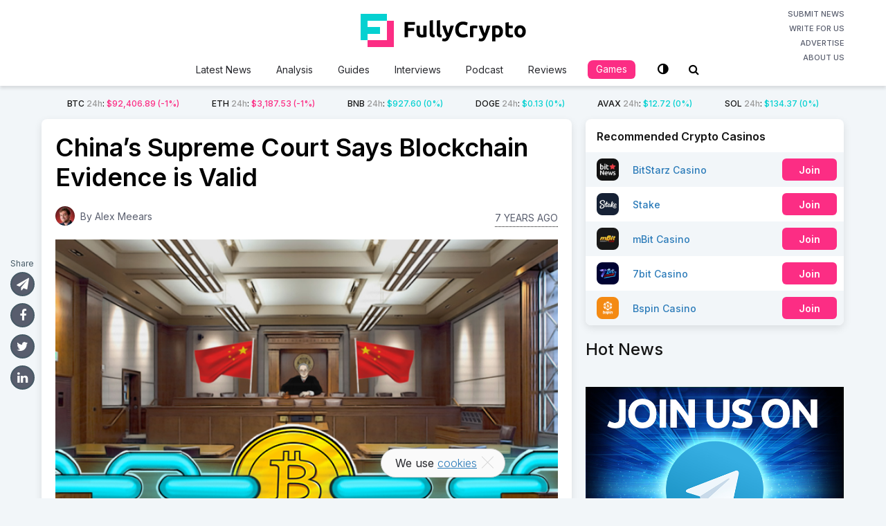

--- FILE ---
content_type: text/html; charset=UTF-8
request_url: https://fullycrypto.com/chinas-supreme-court-says-blockchain-evidence-is-valid
body_size: 20062
content:
<!DOCTYPE html>
<html class="no-js" lang="en-US">
<head>
	<meta charset="UTF-8">
	<!-- Always force latest IE rendering engine (even in intranet) & Chrome Frame -->
	<!--[if IE ]>
	<meta http-equiv="X-UA-Compatible" content="IE=edge,chrome=1">
	<![endif]-->
	<link rel="profile" href="https://gmpg.org/xfn/11" />
	
					<link rel="icon" href="https://fullycrypto.com/wp-content/uploads/2020/04/favicon.png" type="image/x-icon" />
		
		
					<!--iOS/android/handheld specific -->
			<link rel="apple-touch-icon-precomposed" href="https://fullycrypto.com/wp-content/uploads/2020/04/fc-touch.png" />
		
					<meta name="viewport" content="width=device-width, initial-scale=1.0, maximum-scale=1.0, user-scalable=0">
			<meta name="apple-mobile-web-app-capable" content="yes">
			<meta name="apple-mobile-web-app-status-bar-style" content="black">
		
									<link rel="prefetch" href="https://fullycrypto.com">
				<link rel="prerender" href="https://fullycrypto.com">
						<link rel="pingback" href="https://fullycrypto.com/xmlrpc.php">
	<link href="https://fonts.googleapis.com/css2?family=Inter:wght@100;200;300;400;500;600;700;800;900&display=swap" rel="stylesheet">
	<link rel="stylesheet" href="https://use.fontawesome.com/releases/v5.7.2/css/all.css" integrity="sha384-fnmOCqbTlWIlj8LyTjo7mOUStjsKC4pOpQbqyi7RrhN7udi9RwhKkMHpvLbHG9Sr" crossorigin="anonymous">
	<script src="https://code.jquery.com/jquery-1.11.2.min.js" type="text/javascript"></script>
	<meta name='robots' content='index, follow, max-image-preview:large, max-snippet:-1, max-video-preview:-1' />
	
	<script type="text/javascript">document.documentElement.className = document.documentElement.className.replace( /\bno-js\b/,'js' );</script>
	<!-- This site is optimized with the Yoast SEO plugin v25.4 - https://yoast.com/wordpress/plugins/seo/ -->
	<link media="all" href="https://fullycrypto.com/wp-content/cache/autoptimize/css/autoptimize_a493b06207fe71010a83f016322a77ce.css" rel="stylesheet"><link media="screen" href="https://fullycrypto.com/wp-content/cache/autoptimize/css/autoptimize_f42f56c1e38cd9700da25c5c908d0373.css" rel="stylesheet"><title>China’s Supreme Court Says Blockchain Evidence is Valid</title>
	<meta name="description" content="China&#039;s supreme court has begun to accept evidence which has been validated by a blockchain to help solve internet related crimes." />
	<link rel="canonical" href="https://fullycrypto.com/chinas-supreme-court-says-blockchain-evidence-is-valid" />
	<meta property="og:locale" content="en_US" />
	<meta property="og:type" content="article" />
	<meta property="og:title" content="China’s Supreme Court Says Blockchain Evidence is Valid" />
	<meta property="og:description" content="China&#039;s supreme court has begun to accept evidence which has been validated by a blockchain to help solve internet related crimes." />
	<meta property="og:url" content="https://fullycrypto.com/chinas-supreme-court-says-blockchain-evidence-is-valid" />
	<meta property="og:site_name" content="FullyCrypto" />
	<meta property="article:publisher" content="https://www.facebook.com/FullyCrypto/" />
	<meta property="article:published_time" content="2018-09-09T11:01:09+00:00" />
	<meta property="article:modified_time" content="2019-04-27T09:31:21+00:00" />
	<meta name="author" content="Alex Meears" />
	<meta name="twitter:card" content="summary_large_image" />
	<meta name="twitter:image" content="https://fullycrypto.com/wp-content/uploads/2018/09/Bitcoin_in_blockchains_in_a_courtroom_with_China_flag.jpg" />
	<meta name="twitter:creator" content="@https://twitter.com/alexmeears" />
	<meta name="twitter:site" content="@FullyCrypto" />
	<meta name="twitter:label1" content="Written by" />
	<meta name="twitter:data1" content="Alex Meears" />
	<meta name="twitter:label2" content="Est. reading time" />
	<meta name="twitter:data2" content="2 minutes" />
	<script type="application/ld+json" class="yoast-schema-graph">{"@context":"https://schema.org","@graph":[{"@type":"Article","@id":"https://fullycrypto.com/chinas-supreme-court-says-blockchain-evidence-is-valid#article","isPartOf":{"@id":"https://fullycrypto.com/chinas-supreme-court-says-blockchain-evidence-is-valid"},"author":{"name":"Alex Meears","@id":"https://fullycrypto.com/#/schema/person/66fa13c44c1f748d1e1c431ebadcdf24"},"headline":"China’s Supreme Court Says Blockchain Evidence is Valid","datePublished":"2018-09-09T11:01:09+00:00","dateModified":"2019-04-27T09:31:21+00:00","mainEntityOfPage":{"@id":"https://fullycrypto.com/chinas-supreme-court-says-blockchain-evidence-is-valid"},"wordCount":478,"commentCount":0,"publisher":{"@id":"https://fullycrypto.com/#organization"},"image":{"@id":"https://fullycrypto.com/chinas-supreme-court-says-blockchain-evidence-is-valid#primaryimage"},"thumbnailUrl":"https://fullycrypto.com/wp-content/uploads/2018/09/Bitcoin_in_blockchains_in_a_courtroom_with_China_flag.jpg","articleSection":["Cryptocurrency News"],"inLanguage":"en-US","potentialAction":[{"@type":"CommentAction","name":"Comment","target":["https://fullycrypto.com/chinas-supreme-court-says-blockchain-evidence-is-valid#respond"]}]},{"@type":"WebPage","@id":"https://fullycrypto.com/chinas-supreme-court-says-blockchain-evidence-is-valid","url":"https://fullycrypto.com/chinas-supreme-court-says-blockchain-evidence-is-valid","name":"China’s Supreme Court Says Blockchain Evidence is Valid","isPartOf":{"@id":"https://fullycrypto.com/#website"},"primaryImageOfPage":{"@id":"https://fullycrypto.com/chinas-supreme-court-says-blockchain-evidence-is-valid#primaryimage"},"image":{"@id":"https://fullycrypto.com/chinas-supreme-court-says-blockchain-evidence-is-valid#primaryimage"},"thumbnailUrl":"https://fullycrypto.com/wp-content/uploads/2018/09/Bitcoin_in_blockchains_in_a_courtroom_with_China_flag.jpg","datePublished":"2018-09-09T11:01:09+00:00","dateModified":"2019-04-27T09:31:21+00:00","description":"China's supreme court has begun to accept evidence which has been validated by a blockchain to help solve internet related crimes.","breadcrumb":{"@id":"https://fullycrypto.com/chinas-supreme-court-says-blockchain-evidence-is-valid#breadcrumb"},"inLanguage":"en-US","potentialAction":[{"@type":"ReadAction","target":["https://fullycrypto.com/chinas-supreme-court-says-blockchain-evidence-is-valid"]}]},{"@type":"ImageObject","inLanguage":"en-US","@id":"https://fullycrypto.com/chinas-supreme-court-says-blockchain-evidence-is-valid#primaryimage","url":"https://fullycrypto.com/wp-content/uploads/2018/09/Bitcoin_in_blockchains_in_a_courtroom_with_China_flag.jpg","contentUrl":"https://fullycrypto.com/wp-content/uploads/2018/09/Bitcoin_in_blockchains_in_a_courtroom_with_China_flag.jpg","width":650,"height":445,"caption":"Bitcoin_in_blockchains_in_a_courtroom_with_China_flag"},{"@type":"BreadcrumbList","@id":"https://fullycrypto.com/chinas-supreme-court-says-blockchain-evidence-is-valid#breadcrumb","itemListElement":[{"@type":"ListItem","position":1,"name":"Home","item":"https://fullycrypto.com/"},{"@type":"ListItem","position":2,"name":"China’s Supreme Court Says Blockchain Evidence is Valid"}]},{"@type":"WebSite","@id":"https://fullycrypto.com/#website","url":"https://fullycrypto.com/","name":"FullyCrypto","description":"Your daily Crypto fix","publisher":{"@id":"https://fullycrypto.com/#organization"},"potentialAction":[{"@type":"SearchAction","target":{"@type":"EntryPoint","urlTemplate":"https://fullycrypto.com/?s={search_term_string}"},"query-input":{"@type":"PropertyValueSpecification","valueRequired":true,"valueName":"search_term_string"}}],"inLanguage":"en-US"},{"@type":"Organization","@id":"https://fullycrypto.com/#organization","name":"FullyCrypto","url":"https://fullycrypto.com/","logo":{"@type":"ImageObject","inLanguage":"en-US","@id":"https://fullycrypto.com/#/schema/logo/image/","url":"https://fullycrypto.com/wp-content/uploads/2020/05/FullyCrypto-HomePage-logo.jpg","contentUrl":"https://fullycrypto.com/wp-content/uploads/2020/05/FullyCrypto-HomePage-logo.jpg","width":1200,"height":630,"caption":"FullyCrypto"},"image":{"@id":"https://fullycrypto.com/#/schema/logo/image/"},"sameAs":["https://www.facebook.com/FullyCrypto/","https://x.com/FullyCrypto","https://www.instagram.com/fullycrypto_official/","https://www.linkedin.com/company/fullycrypto/","https://www.youtube.com/channel/UCrtuf1E2dCDA78T_jMOsTWg"]},{"@type":"Person","@id":"https://fullycrypto.com/#/schema/person/66fa13c44c1f748d1e1c431ebadcdf24","name":"Alex Meears","image":{"@type":"ImageObject","inLanguage":"en-US","@id":"https://fullycrypto.com/#/schema/person/image/","url":"https://secure.gravatar.com/avatar/d01c28e952bdccd721995ea026461704129af16d7b95b217a8150d305532cdd8?s=96&d=mm&r=g","contentUrl":"https://secure.gravatar.com/avatar/d01c28e952bdccd721995ea026461704129af16d7b95b217a8150d305532cdd8?s=96&d=mm&r=g","caption":"Alex Meears"},"description":"Having been a writer for the majority of his life, Alex has established himself as a major voice in the blockchain space. Prior to joining Fully Crypto, formerly BitStarz News, he worked as a writer for many large financial institutions, where he became experienced in trading complex financial instruments.","sameAs":["https://www.linkedin.com/in/alexmeears/","https://x.com/https://twitter.com/alexmeears","bo_mi_bs"],"url":"https://fullycrypto.com/author/alme_bs"}]}</script>
	<!-- / Yoast SEO plugin. -->


<link rel='dns-prefetch' href='//translate.google.com' />
<link rel="alternate" type="application/rss+xml" title="FullyCrypto &raquo; Feed" href="https://fullycrypto.com/feed" />
<link rel="alternate" type="application/rss+xml" title="FullyCrypto &raquo; Comments Feed" href="https://fullycrypto.com/comments/feed" />
	<meta name="author" content="Alex Meears">
	<meta name="publisher" content="FullyCrypto">
<link rel="alternate" type="application/rss+xml" title="FullyCrypto &raquo; China’s Supreme Court Says Blockchain Evidence is Valid Comments Feed" href="https://fullycrypto.com/chinas-supreme-court-says-blockchain-evidence-is-valid/feed" />
		<!-- This site uses the Google Analytics by MonsterInsights plugin v9.6.0 - Using Analytics tracking - https://www.monsterinsights.com/ -->
							<script src="//www.googletagmanager.com/gtag/js?id=G-9RZ0QMRE26"  data-cfasync="false" data-wpfc-render="false" type="text/javascript" async></script>
			<script data-cfasync="false" data-wpfc-render="false" type="text/javascript">
				var mi_version = '9.6.0';
				var mi_track_user = true;
				var mi_no_track_reason = '';
								var MonsterInsightsDefaultLocations = {"page_location":"https:\/\/fullycrypto.com\/chinas-supreme-court-says-blockchain-evidence-is-valid\/?q=\/chinas-supreme-court-says-blockchain-evidence-is-valid&"};
								if ( typeof MonsterInsightsPrivacyGuardFilter === 'function' ) {
					var MonsterInsightsLocations = (typeof MonsterInsightsExcludeQuery === 'object') ? MonsterInsightsPrivacyGuardFilter( MonsterInsightsExcludeQuery ) : MonsterInsightsPrivacyGuardFilter( MonsterInsightsDefaultLocations );
				} else {
					var MonsterInsightsLocations = (typeof MonsterInsightsExcludeQuery === 'object') ? MonsterInsightsExcludeQuery : MonsterInsightsDefaultLocations;
				}

								var disableStrs = [
										'ga-disable-G-9RZ0QMRE26',
									];

				/* Function to detect opted out users */
				function __gtagTrackerIsOptedOut() {
					for (var index = 0; index < disableStrs.length; index++) {
						if (document.cookie.indexOf(disableStrs[index] + '=true') > -1) {
							return true;
						}
					}

					return false;
				}

				/* Disable tracking if the opt-out cookie exists. */
				if (__gtagTrackerIsOptedOut()) {
					for (var index = 0; index < disableStrs.length; index++) {
						window[disableStrs[index]] = true;
					}
				}

				/* Opt-out function */
				function __gtagTrackerOptout() {
					for (var index = 0; index < disableStrs.length; index++) {
						document.cookie = disableStrs[index] + '=true; expires=Thu, 31 Dec 2099 23:59:59 UTC; path=/';
						window[disableStrs[index]] = true;
					}
				}

				if ('undefined' === typeof gaOptout) {
					function gaOptout() {
						__gtagTrackerOptout();
					}
				}
								window.dataLayer = window.dataLayer || [];

				window.MonsterInsightsDualTracker = {
					helpers: {},
					trackers: {},
				};
				if (mi_track_user) {
					function __gtagDataLayer() {
						dataLayer.push(arguments);
					}

					function __gtagTracker(type, name, parameters) {
						if (!parameters) {
							parameters = {};
						}

						if (parameters.send_to) {
							__gtagDataLayer.apply(null, arguments);
							return;
						}

						if (type === 'event') {
														parameters.send_to = monsterinsights_frontend.v4_id;
							var hookName = name;
							if (typeof parameters['event_category'] !== 'undefined') {
								hookName = parameters['event_category'] + ':' + name;
							}

							if (typeof MonsterInsightsDualTracker.trackers[hookName] !== 'undefined') {
								MonsterInsightsDualTracker.trackers[hookName](parameters);
							} else {
								__gtagDataLayer('event', name, parameters);
							}
							
						} else {
							__gtagDataLayer.apply(null, arguments);
						}
					}

					__gtagTracker('js', new Date());
					__gtagTracker('set', {
						'developer_id.dZGIzZG': true,
											});
					if ( MonsterInsightsLocations.page_location ) {
						__gtagTracker('set', MonsterInsightsLocations);
					}
										__gtagTracker('config', 'G-9RZ0QMRE26', {"forceSSL":"true","link_attribution":"true"} );
															window.gtag = __gtagTracker;										(function () {
						/* https://developers.google.com/analytics/devguides/collection/analyticsjs/ */
						/* ga and __gaTracker compatibility shim. */
						var noopfn = function () {
							return null;
						};
						var newtracker = function () {
							return new Tracker();
						};
						var Tracker = function () {
							return null;
						};
						var p = Tracker.prototype;
						p.get = noopfn;
						p.set = noopfn;
						p.send = function () {
							var args = Array.prototype.slice.call(arguments);
							args.unshift('send');
							__gaTracker.apply(null, args);
						};
						var __gaTracker = function () {
							var len = arguments.length;
							if (len === 0) {
								return;
							}
							var f = arguments[len - 1];
							if (typeof f !== 'object' || f === null || typeof f.hitCallback !== 'function') {
								if ('send' === arguments[0]) {
									var hitConverted, hitObject = false, action;
									if ('event' === arguments[1]) {
										if ('undefined' !== typeof arguments[3]) {
											hitObject = {
												'eventAction': arguments[3],
												'eventCategory': arguments[2],
												'eventLabel': arguments[4],
												'value': arguments[5] ? arguments[5] : 1,
											}
										}
									}
									if ('pageview' === arguments[1]) {
										if ('undefined' !== typeof arguments[2]) {
											hitObject = {
												'eventAction': 'page_view',
												'page_path': arguments[2],
											}
										}
									}
									if (typeof arguments[2] === 'object') {
										hitObject = arguments[2];
									}
									if (typeof arguments[5] === 'object') {
										Object.assign(hitObject, arguments[5]);
									}
									if ('undefined' !== typeof arguments[1].hitType) {
										hitObject = arguments[1];
										if ('pageview' === hitObject.hitType) {
											hitObject.eventAction = 'page_view';
										}
									}
									if (hitObject) {
										action = 'timing' === arguments[1].hitType ? 'timing_complete' : hitObject.eventAction;
										hitConverted = mapArgs(hitObject);
										__gtagTracker('event', action, hitConverted);
									}
								}
								return;
							}

							function mapArgs(args) {
								var arg, hit = {};
								var gaMap = {
									'eventCategory': 'event_category',
									'eventAction': 'event_action',
									'eventLabel': 'event_label',
									'eventValue': 'event_value',
									'nonInteraction': 'non_interaction',
									'timingCategory': 'event_category',
									'timingVar': 'name',
									'timingValue': 'value',
									'timingLabel': 'event_label',
									'page': 'page_path',
									'location': 'page_location',
									'title': 'page_title',
									'referrer' : 'page_referrer',
								};
								for (arg in args) {
																		if (!(!args.hasOwnProperty(arg) || !gaMap.hasOwnProperty(arg))) {
										hit[gaMap[arg]] = args[arg];
									} else {
										hit[arg] = args[arg];
									}
								}
								return hit;
							}

							try {
								f.hitCallback();
							} catch (ex) {
							}
						};
						__gaTracker.create = newtracker;
						__gaTracker.getByName = newtracker;
						__gaTracker.getAll = function () {
							return [];
						};
						__gaTracker.remove = noopfn;
						__gaTracker.loaded = true;
						window['__gaTracker'] = __gaTracker;
					})();
									} else {
										console.log("");
					(function () {
						function __gtagTracker() {
							return null;
						}

						window['__gtagTracker'] = __gtagTracker;
						window['gtag'] = __gtagTracker;
					})();
									}
			</script>
				<!-- / Google Analytics by MonsterInsights -->
		<script type="text/javascript">
/* <![CDATA[ */
window._wpemojiSettings = {"baseUrl":"https:\/\/s.w.org\/images\/core\/emoji\/16.0.1\/72x72\/","ext":".png","svgUrl":"https:\/\/s.w.org\/images\/core\/emoji\/16.0.1\/svg\/","svgExt":".svg","source":{"concatemoji":"https:\/\/fullycrypto.com\/wp-includes\/js\/wp-emoji-release.min.js"}};
/*! This file is auto-generated */
!function(s,n){var o,i,e;function c(e){try{var t={supportTests:e,timestamp:(new Date).valueOf()};sessionStorage.setItem(o,JSON.stringify(t))}catch(e){}}function p(e,t,n){e.clearRect(0,0,e.canvas.width,e.canvas.height),e.fillText(t,0,0);var t=new Uint32Array(e.getImageData(0,0,e.canvas.width,e.canvas.height).data),a=(e.clearRect(0,0,e.canvas.width,e.canvas.height),e.fillText(n,0,0),new Uint32Array(e.getImageData(0,0,e.canvas.width,e.canvas.height).data));return t.every(function(e,t){return e===a[t]})}function u(e,t){e.clearRect(0,0,e.canvas.width,e.canvas.height),e.fillText(t,0,0);for(var n=e.getImageData(16,16,1,1),a=0;a<n.data.length;a++)if(0!==n.data[a])return!1;return!0}function f(e,t,n,a){switch(t){case"flag":return n(e,"\ud83c\udff3\ufe0f\u200d\u26a7\ufe0f","\ud83c\udff3\ufe0f\u200b\u26a7\ufe0f")?!1:!n(e,"\ud83c\udde8\ud83c\uddf6","\ud83c\udde8\u200b\ud83c\uddf6")&&!n(e,"\ud83c\udff4\udb40\udc67\udb40\udc62\udb40\udc65\udb40\udc6e\udb40\udc67\udb40\udc7f","\ud83c\udff4\u200b\udb40\udc67\u200b\udb40\udc62\u200b\udb40\udc65\u200b\udb40\udc6e\u200b\udb40\udc67\u200b\udb40\udc7f");case"emoji":return!a(e,"\ud83e\udedf")}return!1}function g(e,t,n,a){var r="undefined"!=typeof WorkerGlobalScope&&self instanceof WorkerGlobalScope?new OffscreenCanvas(300,150):s.createElement("canvas"),o=r.getContext("2d",{willReadFrequently:!0}),i=(o.textBaseline="top",o.font="600 32px Arial",{});return e.forEach(function(e){i[e]=t(o,e,n,a)}),i}function t(e){var t=s.createElement("script");t.src=e,t.defer=!0,s.head.appendChild(t)}"undefined"!=typeof Promise&&(o="wpEmojiSettingsSupports",i=["flag","emoji"],n.supports={everything:!0,everythingExceptFlag:!0},e=new Promise(function(e){s.addEventListener("DOMContentLoaded",e,{once:!0})}),new Promise(function(t){var n=function(){try{var e=JSON.parse(sessionStorage.getItem(o));if("object"==typeof e&&"number"==typeof e.timestamp&&(new Date).valueOf()<e.timestamp+604800&&"object"==typeof e.supportTests)return e.supportTests}catch(e){}return null}();if(!n){if("undefined"!=typeof Worker&&"undefined"!=typeof OffscreenCanvas&&"undefined"!=typeof URL&&URL.createObjectURL&&"undefined"!=typeof Blob)try{var e="postMessage("+g.toString()+"("+[JSON.stringify(i),f.toString(),p.toString(),u.toString()].join(",")+"));",a=new Blob([e],{type:"text/javascript"}),r=new Worker(URL.createObjectURL(a),{name:"wpTestEmojiSupports"});return void(r.onmessage=function(e){c(n=e.data),r.terminate(),t(n)})}catch(e){}c(n=g(i,f,p,u))}t(n)}).then(function(e){for(var t in e)n.supports[t]=e[t],n.supports.everything=n.supports.everything&&n.supports[t],"flag"!==t&&(n.supports.everythingExceptFlag=n.supports.everythingExceptFlag&&n.supports[t]);n.supports.everythingExceptFlag=n.supports.everythingExceptFlag&&!n.supports.flag,n.DOMReady=!1,n.readyCallback=function(){n.DOMReady=!0}}).then(function(){return e}).then(function(){var e;n.supports.everything||(n.readyCallback(),(e=n.source||{}).concatemoji?t(e.concatemoji):e.wpemoji&&e.twemoji&&(t(e.twemoji),t(e.wpemoji)))}))}((window,document),window._wpemojiSettings);
/* ]]> */
</script>


















<script type="text/javascript" src="https://fullycrypto.com/wp-includes/js/jquery/jquery.min.js" id="jquery-core-js"></script>
<script type="text/javascript" src="https://fullycrypto.com/wp-includes/js/jquery/jquery-migrate.min.js" id="jquery-migrate-js"></script>
<script type="text/javascript" src="https://fullycrypto.com/wp-content/plugins/bonuses/assets/js/front.js" id="bonuses-front-js"></script>
<script type="text/javascript" src="https://fullycrypto.com/wp-content/plugins/google-analytics-for-wordpress/assets/js/frontend-gtag.min.js" id="monsterinsights-frontend-script-js" async="async" data-wp-strategy="async"></script>
<script data-cfasync="false" data-wpfc-render="false" type="text/javascript" id='monsterinsights-frontend-script-js-extra'>/* <![CDATA[ */
var monsterinsights_frontend = {"js_events_tracking":"true","download_extensions":"doc,pdf,ppt,zip,xls,docx,pptx,xlsx","inbound_paths":"[{\"path\":\"\\\/go\\\/\",\"label\":\"affiliate\"},{\"path\":\"\\\/recommend\\\/\",\"label\":\"affiliate\"}]","home_url":"https:\/\/fullycrypto.com","hash_tracking":"false","v4_id":"G-9RZ0QMRE26"};/* ]]> */
</script>
<script type="text/javascript" id="cookie-notice-front-js-before">
/* <![CDATA[ */
var cnArgs = {"ajaxUrl":"https:\/\/fullycrypto.com\/wp-admin\/admin-ajax.php","nonce":"2d7d7d5bc9","hideEffect":"fade","position":"bottom","onScroll":false,"onScrollOffset":100,"onClick":false,"cookieName":"cookie_notice_accepted","cookieTime":2592000,"cookieTimeRejected":2592000,"globalCookie":false,"redirection":false,"cache":true,"revokeCookies":false,"revokeCookiesOpt":"automatic"};
/* ]]> */
</script>
<script type="text/javascript" src="https://fullycrypto.com/wp-content/plugins/cookie-notice/js/front.min.js" id="cookie-notice-front-js"></script>
<script type="text/javascript" id="quiz-js-extra">
/* <![CDATA[ */
var quizSettings = {"ajaxurl":"https:\/\/fullycrypto.com\/wp-admin\/admin-ajax.php","send_label":"Send answers","error":"Sorry, something went wrong. Please try again"};
/* ]]> */
</script>
<script type="text/javascript" src="https://fullycrypto.com/wp-content/plugins/fc-quiz/script.min.js" id="quiz-js"></script>
<script type="text/javascript" id="owl-carousel-js-extra">
/* <![CDATA[ */
var slideropts = {"rtl_support":"0","nav_support":"0","dots_support":"0"};
/* ]]> */
</script>
<script type="text/javascript" src="https://fullycrypto.com/wp-content/themes/mts_crypto-child/js/owl.carousel.min.js" id="owl-carousel-js"></script>
<script type="text/javascript" src="https://fullycrypto.com/wp-content/themes/mts_crypto-child/js/vi-search.js?v=37&amp;ver=6.8.3" id="vi-search-js"></script>
<link rel="https://api.w.org/" href="https://fullycrypto.com/wp-json/" /><link rel="alternate" title="JSON" type="application/json" href="https://fullycrypto.com/wp-json/wp/v2/posts/3283" /><link rel="EditURI" type="application/rsd+xml" title="RSD" href="https://fullycrypto.com/xmlrpc.php?rsd" />
<meta name="generator" content="WordPress 6.8.3" />
<link rel='shortlink' href='https://fullycrypto.com/?p=3283' />
<link rel="alternate" title="oEmbed (JSON)" type="application/json+oembed" href="https://fullycrypto.com/wp-json/oembed/1.0/embed?url=https%3A%2F%2Ffullycrypto.com%2Fchinas-supreme-court-says-blockchain-evidence-is-valid" />
<link rel="alternate" title="oEmbed (XML)" type="text/xml+oembed" href="https://fullycrypto.com/wp-json/oembed/1.0/embed?url=https%3A%2F%2Ffullycrypto.com%2Fchinas-supreme-court-says-blockchain-evidence-is-valid&#038;format=xml" />
<link href="//fonts.googleapis.com/css?family=Roboto:700|Roboto:normal|Open+Sans:600|Open+Sans:normal|Roboto:500|Roboto:300&amp;subset=latin" rel="stylesheet" type="text/css">

<script type="application/ld+json">
{
    "@context": "http://schema.org",
    "@type": "BlogPosting",
    "mainEntityOfPage": {
        "@type": "WebPage",
        "@id": "https://fullycrypto.com/chinas-supreme-court-says-blockchain-evidence-is-valid"
    },
    "headline": "China’s Supreme Court Says Blockchain Evidence is Valid",
    "image": {
        "@type": "ImageObject",
        "url": "https://fullycrypto.com/wp-content/uploads/2018/09/Bitcoin_in_blockchains_in_a_courtroom_with_China_flag.jpg",
        "width": 650,
        "height": 445
    },
    "datePublished": "2018-09-09T12:01:09+0000",
    "dateModified": "2019-04-27T09:31:21+0000",
    "author": {
        "@type": "Person",
        "name": "Alex Meears"
    },
    "publisher": {
        "@type": "Organization",
        "name": "FullyCrypto",
        "logo": {
            "@type": "ImageObject",
            "url": "https://fullycrypto.com/wp-content/uploads/2019/02/BitStarz-News-Logo.png",
            "width": 298,
            "height": 80
        }
    },
    "description": "China's supreme court has begun to accept evidence which has been validated by a blockchain to help solve internet related crimes."
}
</script>
</head>
<body id="blog" class="wp-singular post-template-default single single-post postid-3283 single-format-standard wp-theme-mts_crypto wp-child-theme-mts_crypto-child main cookies-not-set">
	<div class="main-container">
		<div id="mobile-menu-overlay"></div>
		<header id="site-header" role="banner" itemscope itemtype="http://schema.org/WPHeader">
				<script type="text/javascript">
			var baseUrl = "https://min-api.cryptocompare.com/data/pricemultifull";
			var theUrl = baseUrl+'?fsyms=BTC,ETH,BNB,DOGE,AVAX,SOL&tsyms=USD';
			var coins = {"BTC":"\/bitcoin-price-index","ETH":"\/ethereum-price-index","BNB":"\/binance-price-index","DOGE":"\/dogecoin-price-index","AVAX":"\/avalanche-price-index","SOL":"\/solana-price-index"};
			var adminUrl = 'https://fullycrypto.com/wp-admin/admin-ajax.php';
		</script>
					
		        <div id="header">
					<div class="container clearfix">
						<div class="inner-header">
							<a href="#" id="pull" class="toggle-mobile-menu">
															</a>
							<div class="logo-wrap">
																<h2 id="logo" class="image-logo" itemprop="headline">
									<a href="https://fullycrypto.com">
										<svg xmlns="http://www.w3.org/2000/svg" fill="none" x="0" y="0" viewBox="0 0 239 48" preserveAspectRatio="xMinYMin meet"><path d="M63.56 33.832V11.656h14.848v4.192h-9.856v4.64h8.768v4.192h-8.768v9.152H63.56ZM95.358 33.256c-.811.235-1.856.448-3.136.64-1.28.213-2.624.32-4.032.32-1.43 0-2.624-.192-3.584-.576-.94-.384-1.686-.917-2.24-1.6-.555-.704-.95-1.536-1.184-2.496-.235-.96-.352-2.016-.352-3.168V17h4.768v8.8c0 1.536.202 2.645.608 3.328.405.683 1.162 1.024 2.272 1.024.34 0 .704-.01 1.088-.032.384-.043.725-.085 1.024-.128V17h4.768v16.256ZM106.553 34.152c-1.386-.021-2.517-.17-3.392-.448-.853-.277-1.536-.661-2.048-1.152a4.188 4.188 0 0 1-1.024-1.824c-.17-.725-.256-1.536-.256-2.432V9.768L104.601 9v18.336c0 .427.032.81.096 1.152.064.341.182.63.352.864.192.235.459.427.8.576.342.15.8.245 1.376.288l-.672 3.936ZM116.678 34.152c-1.386-.021-2.517-.17-3.392-.448-.853-.277-1.536-.661-2.048-1.152a4.188 4.188 0 0 1-1.024-1.824 10.676 10.676 0 0 1-.256-2.432V9.768L114.726 9v18.336c0 .427.032.81.096 1.152.064.341.182.63.352.864.192.235.459.427.8.576.342.15.8.245 1.376.288l-.672 3.936ZM134.684 17a147.925 147.925 0 0 1-3.008 9.12 110.173 110.173 0 0 1-3.424 8.256c-.448.96-.896 1.77-1.344 2.432-.448.683-.939 1.237-1.472 1.664a4.848 4.848 0 0 1-1.824.96c-.662.213-1.44.32-2.336.32-.747 0-1.44-.075-2.08-.224-.619-.128-1.131-.277-1.536-.448l.832-3.808c.49.17.928.288 1.312.352a7.39 7.39 0 0 0 1.216.096c.853 0 1.504-.235 1.952-.704.469-.448.864-1.077 1.184-1.888-1.088-2.133-2.176-4.523-3.264-7.168-1.088-2.667-2.112-5.653-3.072-8.96h5.056c.213.832.458 1.739.736 2.72.298.96.608 1.941.928 2.944.32.981.64 1.941.96 2.88.341.939.661 1.792.96 2.56.277-.768.565-1.621.864-2.56.298-.939.586-1.899.864-2.88.298-1.003.576-1.984.832-2.944.277-.981.522-1.888.736-2.72h4.928ZM147.672 34.28c-3.606 0-6.358-1.003-8.256-3.008-1.878-2.005-2.816-4.853-2.816-8.544 0-1.835.288-3.467.864-4.896.576-1.45 1.365-2.667 2.368-3.648a9.787 9.787 0 0 1 3.584-2.272c1.386-.512 2.89-.768 4.512-.768.938 0 1.792.075 2.56.224.768.128 1.44.288 2.016.48.576.17 1.056.352 1.44.544.384.192.661.341.832.448l-1.44 4.032c-.683-.363-1.483-.672-2.4-.928-.896-.256-1.92-.384-3.072-.384-.768 0-1.526.128-2.272.384a5.17 5.17 0 0 0-1.952 1.248c-.555.555-1.003 1.28-1.344 2.176-.342.896-.512 1.984-.512 3.264 0 1.024.106 1.984.32 2.88.234.875.597 1.632 1.088 2.272.512.64 1.173 1.152 1.984 1.536.81.363 1.792.544 2.944.544.725 0 1.376-.043 1.952-.128a18.19 18.19 0 0 0 1.536-.288 9.486 9.486 0 0 0 1.184-.416c.341-.15.65-.288.928-.416l1.376 4c-.704.427-1.696.81-2.976 1.152-1.28.341-2.763.512-4.448.512ZM168.134 21.224a25.295 25.295 0 0 0-1.504-.32 8.548 8.548 0 0 0-1.856-.192 7.51 7.51 0 0 0-1.088.096 5.385 5.385 0 0 0-.928.16v12.864h-4.768V17.896a26.767 26.767 0 0 1 3.008-.832c1.173-.277 2.474-.416 3.904-.416.256 0 .565.021.928.064.362.021.725.064 1.088.128.362.043.725.107 1.088.192.362.064.672.15.928.256l-.8 3.936ZM187.434 17a147.925 147.925 0 0 1-3.008 9.12 110.173 110.173 0 0 1-3.424 8.256c-.448.96-.896 1.77-1.344 2.432-.448.683-.939 1.237-1.472 1.664a4.848 4.848 0 0 1-1.824.96c-.662.213-1.44.32-2.336.32-.747 0-1.44-.075-2.08-.224-.619-.128-1.131-.277-1.536-.448l.832-3.808c.49.17.928.288 1.312.352a7.39 7.39 0 0 0 1.216.096c.853 0 1.504-.235 1.952-.704.469-.448.864-1.077 1.184-1.888-1.088-2.133-2.176-4.523-3.264-7.168-1.088-2.667-2.112-5.653-3.072-8.96h5.056c.213.832.458 1.739.736 2.72.298.96.608 1.941.928 2.944.32.981.64 1.941.96 2.88.341.939.661 1.792.96 2.56.277-.768.565-1.621.864-2.56.298-.939.586-1.899.864-2.88.298-1.003.576-1.984.832-2.944.277-.981.522-1.888.736-2.72h4.928ZM200.774 25.544c0-1.472-.331-2.645-.992-3.52-.662-.896-1.643-1.344-2.944-1.344-.427 0-.822.021-1.184.064a7.65 7.65 0 0 0-.896.096v8.608c.298.192.682.352 1.152.48.49.128.981.192 1.472.192 2.261 0 3.392-1.525 3.392-4.576Zm4.864-.128c0 1.301-.16 2.485-.48 3.552-.32 1.067-.79 1.984-1.408 2.752a6.362 6.362 0 0 1-2.304 1.792c-.918.427-1.974.64-3.168.64-.662 0-1.28-.064-1.856-.192a8.922 8.922 0 0 1-1.664-.544v6.336h-4.768V17.576c.426-.128.917-.245 1.472-.352.554-.128 1.13-.235 1.728-.32a27.33 27.33 0 0 1 1.856-.192c.64-.064 1.248-.096 1.824-.096 1.386 0 2.624.213 3.712.64 1.088.405 2.005.992 2.752 1.76.746.747 1.312 1.664 1.696 2.752.405 1.088.608 2.304.608 3.648ZM209.142 12.808l4.768-.768V17h5.728v3.968h-5.728v5.92c0 1.003.171 1.803.512 2.4.363.597 1.077.896 2.144.896.512 0 1.035-.043 1.568-.128a9 9 0 0 0 1.504-.416l.672 3.712c-.576.235-1.216.437-1.92.608-.704.17-1.568.256-2.592.256-1.301 0-2.379-.17-3.232-.512-.853-.363-1.536-.853-2.048-1.472-.512-.64-.875-1.408-1.088-2.304-.192-.896-.288-1.888-.288-2.976V12.808ZM238.64 25.384c0 1.323-.192 2.539-.576 3.648-.384 1.088-.939 2.027-1.664 2.816a7.564 7.564 0 0 1-2.624 1.792c-1.003.427-2.134.64-3.392.64-1.238 0-2.368-.213-3.392-.64a7.624 7.624 0 0 1-2.592-1.792c-.726-.79-1.291-1.728-1.696-2.816-.406-1.11-.608-2.325-.608-3.648s.202-2.528.608-3.616c.426-1.088 1.002-2.016 1.728-2.784a7.966 7.966 0 0 1 2.624-1.792c1.024-.427 2.133-.64 3.328-.64 1.216 0 2.325.213 3.328.64a7.564 7.564 0 0 1 2.624 1.792c.725.768 1.29 1.696 1.696 2.784.405 1.088.608 2.293.608 3.616Zm-4.864 0c0-1.472-.299-2.624-.896-3.456-.576-.853-1.408-1.28-2.496-1.28s-1.931.427-2.528 1.28c-.598.832-.896 1.984-.896 3.456s.298 2.645.896 3.52c.597.853 1.44 1.28 2.528 1.28s1.92-.427 2.496-1.28c.597-.875.896-2.048.896-3.52Z" fill="#000"/><path fill-rule="evenodd" clip-rule="evenodd" d="M10 10h28v28H10v-9h18V19H10v-9Zm0 38V38H0V0h38v10h10v38H10Z" fill="#05D1D1"/><path d="M38 10h10v38H38V10Z" fill="#FC2D84"/><path d="M10 38h38v10H10Z" fill="#fc2d84" style="stroke-width:1.16496"/></svg>
									</a>
								</h2><!-- END #logo -->
															</div>

							
																	<div id="search-6" class="widget header-search">
										<a class="sbutton search-image">
											<i class="fa fa-search" id="visible-icon"></i>
										</a>
										<script type="text/javascript">
											(function($){
												$(document).ready(function() {
													$('.search-image').on('click', function(e) {
														e.preventDefault();

														if ( $('#searchform').hasClass('hidden') ) {
															$('#searchform').removeClass('hidden');
															if ( $('body').hasClass('mobile-menu-active') ) {
																var scrollTop = parseInt( $('html').css('top') );
																$('.toggle-mobile-menu').removeClass('close');
																$('html').removeClass('noscroll');
																$('html,body').scrollTop( -scrollTop );
																$('#mobile-menu-overlay').fadeOut();
																jQuery('body').removeClass('mobile-menu-active');
																jQuery('html').removeClass('noscroll');
																jQuery('#mobile-menu-overlay').fadeOut();
															}
														} else {
															if ( $('#searchform #s').val() != '' ) {
																$('#searchform').submit();
															} else {
																$('#searchform').addClass('hidden');
															}
														}
														
														return false;
													});
												})}
											)(jQuery);
										</script>
									</div><!-- END #search-6 -->
		  													
						</div><!-- .inner-header -->
						
						<div class="desktop-language-switcher-icon-wrapper">
							<div class="desktop-nav-widget">
																	<div id="header-widget-area" class="hw-widget widget-area" role="complementary">
										<div class="widget_text chw-widget"><div class="textwidget custom-html-widget"><div class="nav-widget-links mobile-header-widget">
	<a href="https://fullycrypto.com/submit-news">Submit News</a>
	<a href="https://fullycrypto.com/want-to-write-for-us">
	Write For Us 
</a>
<a href="https://fullycrypto.com/advertising-on-fullycrypto">
	Advertise
</a>
<a href="https://fullycrypto.com/about-us">
	About us
</a>
</div></div></div>									</div>
															</div>
						</div>
					</div><!--#header-->
				</div>
		    					<div class="main-menu">
								<div class="container clearfix" id="desktop-search-bar">
					<div id="secondary-navigation" class="desktop-secondary-navigation" role="navigation" itemscope itemtype="http://schema.org/SiteNavigationElement">
											<nav class="navigation clearfix">
															<ul id="menu-fullycrypto" class="menu clearfix"><li id="menu-item-26629" class="menu-item menu-item-type-custom menu-item-object-custom menu-item-has-children menu-item-26629"><a>Latest News</a>
<ul class="sub-menu">
	<li id="menu-item-38529" class="menu-item menu-item-type-taxonomy menu-item-object-category menu-item-38529"><a href="https://fullycrypto.com/web3">Web3 News</a></li>
	<li id="menu-item-10360" class="menu-item menu-item-type-taxonomy menu-item-object-category current-post-ancestor current-menu-parent current-post-parent menu-item-10360"><a href="https://fullycrypto.com/cryptocurrency-news">Crypto News</a></li>
	<li id="menu-item-10361" class="menu-item menu-item-type-taxonomy menu-item-object-category menu-item-10361"><a href="https://fullycrypto.com/bitcoin-news">Bitcoin News</a></li>
	<li id="menu-item-10364" class="menu-item menu-item-type-taxonomy menu-item-object-category menu-item-10364"><a href="https://fullycrypto.com/ethereum-news">Ethereum News</a></li>
	<li id="menu-item-20370" class="menu-item menu-item-type-taxonomy menu-item-object-category menu-item-20370"><a href="https://fullycrypto.com/blockchain-news">Blockchain News</a></li>
	<li id="menu-item-32896" class="menu-item menu-item-type-taxonomy menu-item-object-category menu-item-32896"><a href="https://fullycrypto.com/opinions">Opinions</a></li>
</ul>
</li>
<li id="menu-item-10822" class="menu-item menu-item-type-taxonomy menu-item-object-category menu-item-10822"><a href="https://fullycrypto.com/technical-analysis">Analysis</a></li>
<li id="menu-item-10363" class="menu-item menu-item-type-taxonomy menu-item-object-category menu-item-has-children menu-item-10363"><a href="https://fullycrypto.com/crypto-guides-category">Guides</a>
<ul class="sub-menu">
	<li id="menu-item-50613" class="menu-item menu-item-type-post_type menu-item-object-page menu-item-50613"><a href="https://fullycrypto.com/crypto-guides">Crypto Guides</a></li>
	<li id="menu-item-29605" class="menu-item menu-item-type-taxonomy menu-item-object-category menu-item-29605"><a href="https://fullycrypto.com/crypto-guides-category/crypto-trading-guides">Crypto Trading</a></li>
	<li id="menu-item-44035" class="menu-item menu-item-type-custom menu-item-object-custom menu-item-44035"><a title="Best Bitcoin Casinos" href="https://fullycrypto.com/bitcoin-casinos/">Best Bitcoin Casinos</a></li>
</ul>
</li>
<li id="menu-item-10365" class="menu-item menu-item-type-taxonomy menu-item-object-category menu-item-10365"><a href="https://fullycrypto.com/interviews">Interviews</a></li>
<li id="menu-item-30601" class="menu-item menu-item-type-taxonomy menu-item-object-category menu-item-30601"><a href="https://fullycrypto.com/podcast">Podcast</a></li>
<li id="menu-item-15746" class="menu-item menu-item-type-custom menu-item-object-custom menu-item-has-children menu-item-15746"><a>Reviews</a>
<ul class="sub-menu">
	<li id="menu-item-15747" class="menu-item menu-item-type-taxonomy menu-item-object-category menu-item-15747"><a href="https://fullycrypto.com/free-bitcoin-website-reviews">Free Bitcoin</a></li>
	<li id="menu-item-20099" class="menu-item menu-item-type-taxonomy menu-item-object-category menu-item-20099"><a href="https://fullycrypto.com/crypto-wallet-reviews">Crypto Wallets</a></li>
	<li id="menu-item-27407" class="menu-item menu-item-type-taxonomy menu-item-object-category menu-item-27407"><a href="https://fullycrypto.com/crypto-exchange-reviews">Crypto Exchange Reviews</a></li>
</ul>
</li>
<li id="menu-item-26631" class="highlight menu-item menu-item-type-custom menu-item-object-custom menu-item-26631"><a target="_blank" href="/go-BitStarzCasino">Games</a></li>
</ul>													</nav>
						<nav class="navigation mobile-only clearfix mobile-menu-wrapper">
							<ul id="menu-mobile" class="menu clearfix"><li id="menu-item-26611" class="menu-section menu-item menu-item-type-custom menu-item-object-custom menu-item-26611"><a href="#">News</a></li>
<li id="menu-item-26612" class="menu-item menu-item-type-custom menu-item-object-custom menu-item-has-children menu-item-26612"><a href="#">Latest News</a>
<ul class="sub-menu">
	<li id="menu-item-38528" class="menu-item menu-item-type-taxonomy menu-item-object-category menu-item-38528"><a href="https://fullycrypto.com/web3">Web 3.0 News</a></li>
	<li id="menu-item-26613" class="menu-item menu-item-type-taxonomy menu-item-object-category current-post-ancestor current-menu-parent current-post-parent menu-item-26613"><a href="https://fullycrypto.com/cryptocurrency-news">Crypto News</a></li>
	<li id="menu-item-26614" class="menu-item menu-item-type-taxonomy menu-item-object-category menu-item-26614"><a href="https://fullycrypto.com/bitcoin-news">Bitcoin News</a></li>
	<li id="menu-item-26615" class="menu-item menu-item-type-taxonomy menu-item-object-category menu-item-26615"><a href="https://fullycrypto.com/ethereum-news">Ethereum News</a></li>
	<li id="menu-item-26617" class="menu-item menu-item-type-taxonomy menu-item-object-category menu-item-26617"><a href="https://fullycrypto.com/blockchain-news">Blockchain News</a></li>
	<li id="menu-item-32895" class="menu-item menu-item-type-taxonomy menu-item-object-category menu-item-32895"><a href="https://fullycrypto.com/opinions">Opinions</a></li>
</ul>
</li>
<li id="menu-item-26618" class="menu-item menu-item-type-taxonomy menu-item-object-category menu-item-26618"><a href="https://fullycrypto.com/technical-analysis">Analysis</a></li>
<li id="menu-item-26619" class="menu-item menu-item-type-taxonomy menu-item-object-category menu-item-has-children menu-item-26619"><a href="https://fullycrypto.com/crypto-guides-category">Guides</a>
<ul class="sub-menu">
	<li id="menu-item-29777" class="menu-item menu-item-type-taxonomy menu-item-object-category menu-item-29777"><a href="https://fullycrypto.com/crypto-guides-category">Crypto Guides</a></li>
	<li id="menu-item-29607" class="menu-item menu-item-type-taxonomy menu-item-object-category menu-item-29607"><a href="https://fullycrypto.com/crypto-guides-category/crypto-trading-guides">Crypto Trading</a></li>
</ul>
</li>
<li id="menu-item-26620" class="menu-item menu-item-type-taxonomy menu-item-object-category menu-item-26620"><a href="https://fullycrypto.com/interviews">Interviews</a></li>
<li id="menu-item-26621" class="menu-item menu-item-type-custom menu-item-object-custom menu-item-has-children menu-item-26621"><a href="#">Reviews</a>
<ul class="sub-menu">
	<li id="menu-item-26622" class="menu-item menu-item-type-taxonomy menu-item-object-category menu-item-26622"><a href="https://fullycrypto.com/free-bitcoin-website-reviews">Free Bitcoin</a></li>
	<li id="menu-item-26623" class="menu-item menu-item-type-taxonomy menu-item-object-category menu-item-26623"><a href="https://fullycrypto.com/crypto-wallet-reviews">Crypto Wallet</a></li>
	<li id="menu-item-27408" class="menu-item menu-item-type-taxonomy menu-item-object-category menu-item-27408"><a href="https://fullycrypto.com/crypto-exchange-reviews">Crypto Exchange Reviews</a></li>
</ul>
</li>
<li id="menu-item-26625" class="highlight menu-item menu-item-type-custom menu-item-object-custom menu-item-26625"><a target="_blank" href="https://bs.direct/b1dade41b">Games</a></li>
<li id="menu-item-26626" class="menu-section menu-item menu-item-type-custom menu-item-object-custom menu-item-26626"><a href="#">More</a></li>
</ul>															<div id="mobile-header-widget-area" class="hw-widget widget-area mobile-widget-area" role="complementary">
									<div class="widget_text chw-widget"><div class="textwidget custom-html-widget"><div class="nav-widget-links mobile-header-widget">
	<a href="https://fullycrypto.com/submit-news">Submit News</a>
	<a href="https://fullycrypto.com/want-to-write-for-us">
	Write For Us 
</a>
<a href="https://fullycrypto.com/advertising-on-fullycrypto">
	Advertise
</a>
<a href="https://fullycrypto.com/about-us">
	About us
</a>
</div></div></div>									<a class="switcher">Dark Mode</a>
									<label class="switch">
									  <input type="checkbox" >
									  <span class="slider round"></span>
									</label>
								</div>
													</nav>
											<button id="switcher" class="sbutton"><i class="fa fa-adjust"></i></button>
													<div id="search-6" class="widget header-search">
									<form method="get" id="searchform" class="search-form" action="https://fullycrypto.com" _lpchecked="1">
		<fieldset>
			<input type="search" name="s" id="s" value="" placeholder="Search"  />
			<button id="search-image" class="sbutton" type="submit" value=""><i class="fa fa-search"></i></button>
		</fieldset>
	</form>
							</div><!-- END #search-6 -->
											</div>
				</div>
			</div><!--.container-->
									<div class="crypto-price clearfix">
				<div class="container">
					<div class="market-ticker-container">
						  <div class="market-ticker">
														<ul>
															<li class="cpt-BTC">
								  <a href="/bitcoin-price-index" target="_blank">
									BTC <span class="cpt24h">24h</span>: 
									<span class="price negative">$92,391.32</span>
									<span class="change negative">(-1%)</span>
								  </a>
								</li>
															<li class="cpt-ETH">
								  <a href="/ethereum-price-index" target="_blank">
									ETH <span class="cpt24h">24h</span>: 
									<span class="price negative">$3,187.00</span>
									<span class="change negative">(-1%)</span>
								  </a>
								</li>
															<li class="cpt-BNB">
								  <a href="/binance-price-index" target="_blank">
									BNB <span class="cpt24h">24h</span>: 
									<span class="price ">$927.40</span>
									<span class="change ">(0%)</span>
								  </a>
								</li>
															<li class="cpt-DOGE">
								  <a href="/dogecoin-price-index" target="_blank">
									DOGE <span class="cpt24h">24h</span>: 
									<span class="price ">$0.13</span>
									<span class="change ">(0%)</span>
								  </a>
								</li>
															<li class="cpt-AVAX">
								  <a href="/avalanche-price-index" target="_blank">
									AVAX <span class="cpt24h">24h</span>: 
									<span class="price negative">$12.71</span>
									<span class="change negative">(-1%)</span>
								  </a>
								</li>
															<li class="cpt-SOL">
								  <a href="/solana-price-index" target="_blank">
									SOL <span class="cpt24h">24h</span>: 
									<span class="price ">$134.35</span>
									<span class="change ">(0%)</span>
								  </a>
								</li>
															<li class="cpt-BTC d-md-block d-lg-none">
								  <a href="/bitcoin-price-index" target="_blank">
									BTC <span class="cpt24h">24h</span>: 
									<span class="price negative">$92,391.32</span>
									<span class="change negative">(-1%)</span>
								  </a>
								</li>
															<li class="cpt-ETH d-md-block d-lg-none">
								  <a href="/ethereum-price-index" target="_blank">
									ETH <span class="cpt24h">24h</span>: 
									<span class="price negative">$3,187.00</span>
									<span class="change negative">(-1%)</span>
								  </a>
								</li>
															<li class="cpt-BNB d-md-block d-lg-none">
								  <a href="/binance-price-index" target="_blank">
									BNB <span class="cpt24h">24h</span>: 
									<span class="price ">$927.40</span>
									<span class="change ">(0%)</span>
								  </a>
								</li>
															<li class="cpt-DOGE d-md-block d-lg-none">
								  <a href="/dogecoin-price-index" target="_blank">
									DOGE <span class="cpt24h">24h</span>: 
									<span class="price ">$0.13</span>
									<span class="change ">(0%)</span>
								  </a>
								</li>
															<li class="cpt-AVAX d-md-block d-lg-none">
								  <a href="/avalanche-price-index" target="_blank">
									AVAX <span class="cpt24h">24h</span>: 
									<span class="price negative">$12.71</span>
									<span class="change negative">(-1%)</span>
								  </a>
								</li>
															<li class="cpt-SOL d-md-block d-lg-none">
								  <a href="/solana-price-index" target="_blank">
									SOL <span class="cpt24h">24h</span>: 
									<span class="price ">$134.35</span>
									<span class="change ">(0%)</span>
								  </a>
								</li>
														</ul>
						  </div>
					</div>
					<script type="text/javascript">
					(function() {
						setInterval(function() { cryptoPriceTicker(theUrl); }, 10000);
					})();
					</script>
			</div><!-- /.container -->
		</div><!-- /.crypto-price -->
									</header>

		
<div id="page" class="single">

	<div class="single-content-wrapper ">
		<article class="article">
			<div id="content_box" >
									<div id="post-3283" class="g post post-3283 type-post status-publish format-standard has-post-thumbnail hentry category-cryptocurrency-news has_thumb">
															<div class="single_post">
																														<header>
											<h1 class="title single-title entry-title">China’s Supreme Court Says Blockchain Evidence is Valid</h1>
																							<div class="post-info-upper">
																											<div class="author-image"><img alt='' src='https://secure.gravatar.com/avatar/d01c28e952bdccd721995ea026461704129af16d7b95b217a8150d305532cdd8?s=32&#038;d=mm&#038;r=g' srcset='https://secure.gravatar.com/avatar/d01c28e952bdccd721995ea026461704129af16d7b95b217a8150d305532cdd8?s=64&#038;d=mm&#038;r=g 2x' class='avatar avatar-32 photo' height='32' width='32' decoding='async'/></div>
													
																											<span class="theauthor"><span>By <a href="https://fullycrypto.com/author/alme_bs" title="Posts by Alex Meears" rel="author">Alex Meears</a></span></span>
													
																											<div class="right">
																															<span class="thetime date updated"><div class="tooltip">7 years ago<span class="tooltip-text">Sun Sep 09 2018 12:01:09</span></div></span>
																													</div>
																									</div>
																																</header><!--.headline_area-->
																					<div class="featured-thumbnail">
												<img width="650" height="445" src="" class="attachment-full size-full wp-post-image" alt="Bitcoin_in_blockchains_in_a_courtroom_with_China_flag" title="" decoding="async" fetchpriority="high" data-layzr="https://fullycrypto.com/wp-content/uploads/2018/09/Bitcoin_in_blockchains_in_a_courtroom_with_China_flag.jpg" />											</div>
																				<div class="post-single-content box mark-links entry-content">
																						
																						
																						<div class="thecontent">
												<span class="span-reading-time rt-reading-time" style="display: block;"><span class="rt-label rt-prefix">Reading Time: </span> <span class="rt-time"> 2</span> <span class="rt-label rt-postfix">minutes</span></span><p>In a country where <a href="https://fullycrypto.com/category/cryptocurrency-news-updates">cryptos</a> are being outlawed and institutions promoting them removed from the digital spectrum, it’s surprising to hear that China’s supreme court is accepting evidence verified by a blockchain. The new ruling comes as China updates its litigation process and the rules surrounding it. <a href="https://fullycrypto.com/malta-financial-services-authority-says-slow-down">Unlike Malta, who are rather slow at implementing new laws</a>, these new laws in China are effective immediately.</p>
<h2>World’s First Dedicated Internet Crime Court</h2>
<p>Back in August 2017, China got its first court dedicated to internet related criminal activity. The only cases to pass through this court will be internet related, while the first case to be trialed at the court using only blockchain verified evidence was heard in January this year. The court has been so successful in processing internet related crimes, China has two more planned to open towards the end of 2018.</p>
<h2>China Clamping Down on Crypto</h2>
<p>In late August, <a href="https://fullycrypto.com/china-officially-bans-commercial-crypto-activity">China officially banned all commercial crypto related activity</a>. As such, a number of top Chinese firms have jumped on the bandwagon and are culling crypto firms from their services. <a href="https://fullycrypto.com/baidu-joins-chinas-latest-crypto-culling">Baidu – the Google of China – has closed multiple crypto related forums</a> and adjusted its search engine ranking algorithm to remove crypto related sites. <a href="https://fullycrypto.com/wechat-closes-crypto-related-accounts-in-fresh-crackdown">WeChat – one of the largest social media networks in the world – has also closed down a number of high-profile crypto accounts</a>, including the popular crypto exchange Huobi. This clampdown has generated plenty of controversy, especially given the fact that the Chinese government is beginning to look favorably towards blockchain technology.</p>
<h2>First Wuchang Rice, Next the World</h2>
<p>In the recent weeks, local Chinese governments have been working on forming partnerships with blockchain firms to secure local infrastructure and goods. Most notably, the Wuchang province has decided to put its famous <a href="https://fullycrypto.com/alipay-teams-up-with-chinese-government-for-rice-blockchain">Wuchang rice on a blockchain</a> to speed up delivery times and reduce the amount of counterfeit products on the market. This is just one of a number of new local government blockchain projects going on in China at the moment.</p>
<h2>Blockchain Fever Grows</h2>
<p>Around the globe, blockchain technology is becoming more popular, as more companies are beginning to implement it in their operations. <a href="https://fullycrypto.com/fishcoin-lets-you-trace-seafood-back-to-its-origin">Fishcoin is implementing a blockchain to help prevent the seas from being overfished</a>, it will also reduce fish theft and black market sales. Blockchain can be used in almost every industry from shipping to diamond production, and more companies are looking to take advantage of the technological revolution.<br />
As more companies begin to implement blockchain technology, the need for law courts that accept blockchain verified evidence is growing. Eventually, most transactions will be carried out using blockchains and distributed ledger technology, so traditional evidence will be harder to come by. China is taking a huge step forward by accepting blockchain evidence as valid, so hopefully other countries will note its success and follow suit.</p>

<script type="text/javascript">
jQuery(document).ready(function($) {
	$.post('https://fullycrypto.com/wp-admin/admin-ajax.php', {action: 'wpt_view_count', id: '3283'});
});
</script>
			<script type="text/javascript">
			jQuery(document).ready(function($) {
				$.post('https://fullycrypto.com/wp-admin/admin-ajax.php', {action: 'mts_view_count', id: '3283'});
			});
			</script>											</div>

																						
																																																											<div class="shareit shareit-flat floating">
					<span>Share</span>
									<!-- Telegram -->
				<div class="share-item telegram">				
					<a class="single-social" onclick="javascript:window.open('https://telegram.me/share/url?url='+encodeURIComponent(window.location.href), '_blank')"><i class="fa fa-paper-plane"></i></a>
				</div>
							<!-- Facebook Share-->
				<div class="share-item facebooksharebtn">
					<a href="//www.facebook.com/share.php?m2w&s=100&p[url]=https%3A%2F%2Ffullycrypto.com%2Fchinas-supreme-court-says-blockchain-evidence-is-valid&p[images][0]=https://fullycrypto.com/wp-content/uploads/2018/09/Bitcoin_in_blockchains_in_a_courtroom_with_China_flag.jpg&p[title]=China’s Supreme Court Says Blockchain Evidence is Valid" class="single-social" onclick="javascript:window.open(this.href, '', 'menubar=no,toolbar=no,resizable=yes,scrollbars=yes,height=600,width=600');return false;"><i class="fa fa-facebook"></i></a>

				</div>
							<!-- Twitter -->
				<div class="share-item twitterbtn">
					 
					<a href="https://twitter.com/intent/tweet?original_referer=https%3A%2F%2Ffullycrypto.com%2Fchinas-supreme-court-says-blockchain-evidence-is-valid&text=China’s Supreme Court Says Blockchain Evidence is Valid&url=https%3A%2F%2Ffullycrypto.com%2Fchinas-supreme-court-says-blockchain-evidence-is-valid" class="single-social" onclick="javascript:window.open(this.href, '', 'menubar=no,toolbar=no,resizable=yes,scrollbars=yes,height=600,width=600');return false;"><i class="fa fa-twitter"></i></a>
				</div>
							<!--Linkedin -->
				<div class="share-item linkedinbtn">				 
					<a href="//www.linkedin.com/shareArticle?mini=true&url=https%3A%2F%2Ffullycrypto.com%2Fchinas-supreme-court-says-blockchain-evidence-is-valid&title=China’s Supreme Court Says Blockchain Evidence is Valid&source=url" class="single-social" onclick="javascript:window.open(this.href, '', 'menubar=no,toolbar=no,resizable=yes,scrollbars=yes,height=600,width=600');return false;"><i class="fa fa-linkedin"></i></a>
				</div>
							</div>
													</div><!--.post-single-content-->
									</div><!--.single_post-->
																																</div><!--.g post-->
												</div>
						<!-- Start Related Posts -->
			<div class="related-posts"><h4>Related News</h4><div class="related-posts-wrapper">					<article class="latestPost excerpt grid ">
					  			<div class="latestPost-inner">	
				<a href="https://fullycrypto.com/top-5-crypto-casinos-for-provably-fair-gaming" title="Top 5 Crypto Casinos for Provably Fair Gaming" class="post-image post-image-left">
					<div class="featured-thumbnail"><img width="746" height="511" src="" class="attachment-fc-thumbnail-2x size-fc-thumbnail-2x wp-post-image" alt="provably fair gaming guide" title="" decoding="async" data-layzr="https://fullycrypto.com/wp-content/uploads/2022/10/FC_Provably-Fair-Gaming-746x511.png" /></div>																			</a>
				<header class="absolute-bottom">
					<h2 class="title front-view-title"><a href="https://fullycrypto.com/top-5-crypto-casinos-for-provably-fair-gaming" title="Top 5 Crypto Casinos for Provably Fair Gaming">Top 5 Crypto Casinos for Provably Fair Gaming</a></h2>
													<div class="post-info">
								<span class="theauthor"><span>By <a href="https://fullycrypto.com/author/full_cryp" title="Posts by Fully Crypto" rel="author">Fully Crypto</a></span></span>
								<span class="thetime date updated"><span>3 years ago</span></span>
							</div>
						</header>
			</div>	
				
						</article><!--.post.excerpt-->

									<article class="latestPost excerpt grid last">
					  			<div class="latestPost-inner">	
				<a href="https://fullycrypto.com/court-tells-sec-to-confirm-crypto-regulation-plans" title="Court Tells SEC to Confirm Crypto Regulation Plans" class="post-image post-image-left">
					<div class="featured-thumbnail"><img width="746" height="511" src="" class="attachment-fc-thumbnail-2x size-fc-thumbnail-2x wp-post-image" alt="Court-Tells-SEC-to-Confirm-Crypto-Regulation-Plans" title="" decoding="async" data-layzr="https://fullycrypto.com/wp-content/uploads/2023/06/Court-Tells-SEC-to-Confirm-Crypto-Regulation-Plans-746x511.png" /></div>																			</a>
				<header class="absolute-bottom">
					<h2 class="title front-view-title"><a href="https://fullycrypto.com/court-tells-sec-to-confirm-crypto-regulation-plans" title="Court Tells SEC to Confirm Crypto Regulation Plans">Court Tells SEC to Confirm Crypto Regulation Plans</a></h2>
													<div class="post-info">
								<span class="theauthor"><span>By <a href="https://fullycrypto.com/author/mahu_bs" title="Posts by Mark Hunter" rel="author">Mark Hunter</a></span></span>
								<span class="thetime date updated"><span>3 years ago</span></span>
							</div>
						</header>
			</div>	
				
						</article><!--.post.excerpt-->

									<article class="latestPost excerpt grid ">
					  			<div class="latestPost-inner">	
				<a href="https://fullycrypto.com/kucoin-sued-by-new-york-attorney-general-over-securities-sales" title="Kucoin Sued by New York Attorney General Over Securities Sales" class="post-image post-image-left">
					<div class="featured-thumbnail"><img width="746" height="511" src="" class="attachment-fc-thumbnail-2x size-fc-thumbnail-2x wp-post-image" alt="Kucoin-Sued-by-New-York-Attorney-General-Over-Securities-Sales" title="" decoding="async" data-layzr="https://fullycrypto.com/wp-content/uploads/2023/03/Kucoin-Sued-by-New-York-Attorney-General-Over-Securities-Sales-746x511.png" /></div>																			</a>
				<header class="absolute-bottom">
					<h2 class="title front-view-title"><a href="https://fullycrypto.com/kucoin-sued-by-new-york-attorney-general-over-securities-sales" title="Kucoin Sued by New York Attorney General Over Securities Sales">Kucoin Sued by New York Attorney General Over Securities Sales</a></h2>
													<div class="post-info">
								<span class="theauthor"><span>By <a href="https://fullycrypto.com/author/mahu_bs" title="Posts by Mark Hunter" rel="author">Mark Hunter</a></span></span>
								<span class="thetime date updated"><span>3 years ago</span></span>
							</div>
						</header>
			</div>	
				
						</article><!--.post.excerpt-->

									<article class="latestPost excerpt grid last">
					  			<div class="latestPost-inner">	
				<a href="https://fullycrypto.com/coinbase-and-circle-launch-usd-stablecoin" title="Coinbase and Circle Launch USD Stablecoin" class="post-image post-image-left">
					<div class="featured-thumbnail"><img width="650" height="445" src="" class="attachment-fc-thumbnail-2x size-fc-thumbnail-2x wp-post-image" alt="Coinbase-and-Circle-Launch-USD-Stablecoin" title="" decoding="async" data-layzr="https://fullycrypto.com/wp-content/uploads/2018/10/Coinbase-and-Circle-Launch-USD-Stablecoin-1.jpg" /></div>																			</a>
				<header class="absolute-bottom">
					<h2 class="title front-view-title"><a href="https://fullycrypto.com/coinbase-and-circle-launch-usd-stablecoin" title="Coinbase and Circle Launch USD Stablecoin">Coinbase and Circle Launch USD Stablecoin</a></h2>
													<div class="post-info">
								<span class="theauthor"><span>By <a href="https://fullycrypto.com/author/alme_bs" title="Posts by Alex Meears" rel="author">Alex Meears</a></span></span>
								<span class="thetime date updated"><span>7 years ago</span></span>
							</div>
						</header>
			</div>	
				
						</article><!--.post.excerpt-->

									<article class="latestPost excerpt grid ">
					  			<div class="latestPost-inner">	
				<a href="https://fullycrypto.com/us-lawmakers-propose-tax-on-crypto-transactions" title="US Lawmakers Propose Tax on Crypto Transactions" class="post-image post-image-left">
					<div class="featured-thumbnail"><img width="746" height="511" src="" class="attachment-fc-thumbnail-2x size-fc-thumbnail-2x wp-post-image" alt="US-Lawmakers-Propose-Tax-on-Crypto-Transactions" title="" decoding="async" data-layzr="https://fullycrypto.com/wp-content/uploads/2021/07/US-Lawmakers-Propose-Tax-on-Crypto-Transactions-746x511.png" /></div>																			</a>
				<header class="absolute-bottom">
					<h2 class="title front-view-title"><a href="https://fullycrypto.com/us-lawmakers-propose-tax-on-crypto-transactions" title="US Lawmakers Propose Tax on Crypto Transactions">US Lawmakers Propose Tax on Crypto Transactions</a></h2>
													<div class="post-info">
								<span class="theauthor"><span>By <a href="https://fullycrypto.com/author/albo_bs" title="Posts by Alexander Bowring" rel="author">Alexander Bowring</a></span></span>
								<span class="thetime date updated"><span>4 years ago</span></span>
							</div>
						</header>
			</div>	
				
						</article><!--.post.excerpt-->

									<article class="latestPost excerpt grid last">
					  			<div class="latestPost-inner">	
				<a href="https://fullycrypto.com/hotbit-suspends-activities-amid-employee-investigation" title="Hotbit Suspends Activities Amid Employee Investigation" class="post-image post-image-left">
					<div class="featured-thumbnail"><img width="746" height="511" src="" class="attachment-fc-thumbnail-2x size-fc-thumbnail-2x wp-post-image" alt="Hotbit-Suspends-Activities-Amid-Employee-Investigation" title="" decoding="async" data-layzr="https://fullycrypto.com/wp-content/uploads/2022/08/Hotbit-Suspends-Activities-Amid-Employee-Investigation-746x511.png" /></div>																			</a>
				<header class="absolute-bottom">
					<h2 class="title front-view-title"><a href="https://fullycrypto.com/hotbit-suspends-activities-amid-employee-investigation" title="Hotbit Suspends Activities Amid Employee Investigation">Hotbit Suspends Activities Amid Employee Investigation</a></h2>
													<div class="post-info">
								<span class="theauthor"><span>By <a href="https://fullycrypto.com/author/mahu_bs" title="Posts by Mark Hunter" rel="author">Mark Hunter</a></span></span>
								<span class="thetime date updated"><span>3 years ago</span></span>
							</div>
						</header>
			</div>	
				
						</article><!--.post.excerpt-->

				</div></div>			<!-- .related-posts -->
				</article>
			<aside id="sidebar" class="sidebar c-4-12 mts-sidebar-sidebar" role="complementary" itemscope itemtype="http://schema.org/WPSideBar">
		<div id="top-casinos-4" class="widget widget_top-casinos"><h3 class="widget-title">Recommended Crypto Casinos</h3><div class="textwidget"><ul class="top-casinos"><li>
				<a href="https://fullycrypto.com/bitcoin-casinos/bitstarz-casino"><img src="https://fullycrypto.com/wp-content/uploads/2019/02/BitStarz-News-logo2-150x150.png" alt="BitStarz Casino"><p>BitStarz Casino</p></a>
				<a href="https://fullycrypto.com/go-BitStarzCasino" target="_blank"><span class="top-casino-btn">Join</span></a>
			</li><li>
				<a href="https://fullycrypto.com/bitcoin-casinos/stake-review"><img src="https://fullycrypto.com/wp-content/uploads/2022/06/stake-150x150.jpeg" alt="Stake"><p>Stake</p></a>
				<a href="https://fullycrypto.com/go-stake" target="_blank"><span class="top-casino-btn">Join</span></a>
			</li><li>
				<a href="https://fullycrypto.com/bitcoin-casinos/mbit-casino"><img src="https://fullycrypto.com/wp-content/uploads/2021/09/mbit-casino-logo-square-150x150.png" alt="mBit Casino"><p>mBit Casino</p></a>
				<a href="https://fullycrypto.com/go-mBitCasino" target="_blank"><span class="top-casino-btn">Join</span></a>
			</li><li>
				<a href="https://fullycrypto.com/bitcoin-casinos/7bit-casino"><img src="https://fullycrypto.com/wp-content/uploads/2021/09/7bit-casino-logo-square-150x150.png" alt="7bit Casino"><p>7bit Casino</p></a>
				<a href="https://fullycrypto.com/go-7BitCasino" target="_blank"><span class="top-casino-btn">Join</span></a>
			</li><li>
				<a href="https://fullycrypto.com/bitcoin-casinos/bspin-casino"><img src="https://fullycrypto.com/wp-content/uploads/2022/12/download-150x150.png" alt="Bspin Casino"><p>Bspin Casino</p></a>
				<a href="https://fullycrypto.com/go-BspinCasino" target="_blank"><span class="top-casino-btn">Join</span></a>
			</li></ul></div></div><div id="mts_popular_posts_widget-2" class="widget widget_mts_popular_posts_widget horizontal-small"><h3 class="widget-title">Hot News</h3><ul class="popular-posts"></ul>
</div><div id="media_image-7" class="widget widget_media_image"><img width="726" height="579" src="" class="image wp-image-25627  attachment-full size-full" alt="FullyCrypto News on Telegram" style="max-width: 100%; height: auto;" decoding="async" data-layzr="https://fullycrypto.com/wp-content/uploads/2020/04/FC-News-on-Telgram.jpg" /></div><div id="mts_recent_posts_widget-2" class="widget widget_mts_recent_posts_widget horizontal-small"><h3 class="widget-title">Latest News</h3><ul class="advanced-recent-posts">				<li class="post-box horizontal-small horizontal-container no-thumb"><div class="horizontal-container-inner">										<div class="post-data">
						<div class="post-data-container">
							<div class="post-title">
								<a href="https://fullycrypto.com/coindcx-offers-11m-bounty-for-actionable-first-intelligence" title="CoinDCX Offers $11M Bounty for “Actionable First-Intelligence”">CoinDCX Offers $11M Bounty for “Actionable First-Intelligence”</a>
							</div>
																				</div>
					</div>
				</div></li>							<li class="post-box horizontal-small horizontal-container no-thumb"><div class="horizontal-container-inner">										<div class="post-data">
						<div class="post-data-container">
							<div class="post-title">
								<a href="https://fullycrypto.com/missing-judge-delays-binances-nigerian-case" title="Missing Judge Delays Binance&#8217;s Nigerian Case">Missing Judge Delays Binance&#8217;s Nigerian Case</a>
							</div>
																				</div>
					</div>
				</div></li>							<li class="post-box horizontal-small horizontal-container no-thumb"><div class="horizontal-container-inner">										<div class="post-data">
						<div class="post-data-container">
							<div class="post-title">
								<a href="https://fullycrypto.com/u-s-telegram-users-can-now-use-in-app-crypto-wallet" title="U.S. Telegram Users Can Now Use In-App Crypto Wallet">U.S. Telegram Users Can Now Use In-App Crypto Wallet</a>
							</div>
																				</div>
					</div>
				</div></li>							<li class="post-box horizontal-small horizontal-container no-thumb"><div class="horizontal-container-inner">										<div class="post-data">
						<div class="post-data-container">
							<div class="post-title">
								<a href="https://fullycrypto.com/gang-kidnapped-barber-after-mistaking-him-for-crypto-billionaire" title="Gang Kidnapped Barber After Mistaking Him for Crypto Billionaire">Gang Kidnapped Barber After Mistaking Him for Crypto Billionaire</a>
							</div>
																				</div>
					</div>
				</div></li>							<li class="post-box horizontal-small horizontal-container no-thumb"><div class="horizontal-container-inner">										<div class="post-data">
						<div class="post-data-container">
							<div class="post-title">
								<a href="https://fullycrypto.com/sec-halts-bitwise-crypto-etf-a-day-after-approval" title="SEC Halts Bitwise Crypto ETF a Day After Approval">SEC Halts Bitwise Crypto ETF a Day After Approval</a>
							</div>
																				</div>
					</div>
				</div></li>							<li class="post-box horizontal-small horizontal-container no-thumb"><div class="horizontal-container-inner">										<div class="post-data">
						<div class="post-data-container">
							<div class="post-title">
								<a href="https://fullycrypto.com/ethereum-nfts-top-7-day-total-nft-sales-volume" title="Ethereum NFTs Top 7-Day Total NFT Sales Volume">Ethereum NFTs Top 7-Day Total NFT Sales Volume</a>
							</div>
																				</div>
					</div>
				</div></li>							<li class="post-box horizontal-small horizontal-container no-thumb"><div class="horizontal-container-inner">										<div class="post-data">
						<div class="post-data-container">
							<div class="post-title">
								<a href="https://fullycrypto.com/over-913000-eth-lost-to-user-error-says-analyst" title="Over 913,000 ETH Lost to User Error, Says Analyst">Over 913,000 ETH Lost to User Error, Says Analyst</a>
							</div>
																				</div>
					</div>
				</div></li>			</ul>
</div>	</aside><!--#sidebar-->
		</div><!--.single-post-wrap-->
				<!-- Start Related Posts -->
			<div class="related-posts"><h4>Related News</h4><div class="related-posts-wrapper">					<article class="latestPost excerpt grid ">
					  			<div class="latestPost-inner">	
				<a href="https://fullycrypto.com/top-5-crypto-casinos-for-provably-fair-gaming" title="Top 5 Crypto Casinos for Provably Fair Gaming" class="post-image post-image-left">
					<div class="featured-thumbnail"><img width="746" height="511" src="" class="attachment-fc-thumbnail-2x size-fc-thumbnail-2x wp-post-image" alt="provably fair gaming guide" title="" decoding="async" data-layzr="https://fullycrypto.com/wp-content/uploads/2022/10/FC_Provably-Fair-Gaming-746x511.png" /></div>																			</a>
				<header class="absolute-bottom">
					<h2 class="title front-view-title"><a href="https://fullycrypto.com/top-5-crypto-casinos-for-provably-fair-gaming" title="Top 5 Crypto Casinos for Provably Fair Gaming">Top 5 Crypto Casinos for Provably Fair Gaming</a></h2>
													<div class="post-info">
								<span class="theauthor"><span>By <a href="https://fullycrypto.com/author/full_cryp" title="Posts by Fully Crypto" rel="author">Fully Crypto</a></span></span>
								<span class="thetime date updated"><span>3 years ago</span></span>
							</div>
						</header>
			</div>	
				
						</article><!--.post.excerpt-->

									<article class="latestPost excerpt grid last">
					  			<div class="latestPost-inner">	
				<a href="https://fullycrypto.com/beam-hard-forks-to-escape-asic-miners" title="Beam Hard Forks to Escape ASIC Miners" class="post-image post-image-left">
					<div class="featured-thumbnail"><img width="650" height="445" src="" class="attachment-fc-thumbnail-2x size-fc-thumbnail-2x wp-post-image" alt="Beam-Hard-Forks-to-Escape-ASIC-Miners" title="" decoding="async" data-layzr="https://fullycrypto.com/wp-content/uploads/2019/08/Beam-Hard-Forks-to-Escape-ASIC-Miners.jpg" /></div>																			</a>
				<header class="absolute-bottom">
					<h2 class="title front-view-title"><a href="https://fullycrypto.com/beam-hard-forks-to-escape-asic-miners" title="Beam Hard Forks to Escape ASIC Miners">Beam Hard Forks to Escape ASIC Miners</a></h2>
													<div class="post-info">
								<span class="theauthor"><span>By <a href="https://fullycrypto.com/author/mahu_bs" title="Posts by Mark Hunter" rel="author">Mark Hunter</a></span></span>
								<span class="thetime date updated"><span>6 years ago</span></span>
							</div>
						</header>
			</div>	
				
						</article><!--.post.excerpt-->

									<article class="latestPost excerpt grid ">
					  			<div class="latestPost-inner">	
				<a href="https://fullycrypto.com/crypto-crash-what-they-said" title="Crypto Crash &#8211; What They Said" class="post-image post-image-left">
					<div class="featured-thumbnail"><img width="746" height="511" src="" class="attachment-fc-thumbnail-2x size-fc-thumbnail-2x wp-post-image" alt="Crypto-Crash---What-They-Said" title="" decoding="async" data-layzr="https://fullycrypto.com/wp-content/uploads/2022/06/Crypto-Crash-What-They-Said-746x511.png" /></div>																			</a>
				<header class="absolute-bottom">
					<h2 class="title front-view-title"><a href="https://fullycrypto.com/crypto-crash-what-they-said" title="Crypto Crash &#8211; What They Said">Crypto Crash &#8211; What They Said</a></h2>
													<div class="post-info">
								<span class="theauthor"><span>By <a href="https://fullycrypto.com/author/mahu_bs" title="Posts by Mark Hunter" rel="author">Mark Hunter</a></span></span>
								<span class="thetime date updated"><span>4 years ago</span></span>
							</div>
						</header>
			</div>	
				
						</article><!--.post.excerpt-->

									<article class="latestPost excerpt grid last">
					  			<div class="latestPost-inner">	
				<a href="https://fullycrypto.com/ofac-charges-lift-the-lid-on-north-korea-crypto-hacking-methods" title="OFAC Charges Lift the Lid on North Korea Crypto Hacking Methods" class="post-image post-image-left">
					<div class="featured-thumbnail"><img width="746" height="511" src="" class="attachment-fc-thumbnail-2x size-fc-thumbnail-2x wp-post-image" alt="OFAC-Charges-Lift-the-Lid-on-North-Korea-Crypto-Hacking-Methods" title="" decoding="async" data-layzr="https://fullycrypto.com/wp-content/uploads/2020/03/OFAC-Charges-Lift-the-Lid-on-North-Korea-Crypto-Hacking-Methods-746x511.jpg" /></div>																			</a>
				<header class="absolute-bottom">
					<h2 class="title front-view-title"><a href="https://fullycrypto.com/ofac-charges-lift-the-lid-on-north-korea-crypto-hacking-methods" title="OFAC Charges Lift the Lid on North Korea Crypto Hacking Methods">OFAC Charges Lift the Lid on North Korea Crypto Hacking Methods</a></h2>
													<div class="post-info">
								<span class="theauthor"><span>By <a href="https://fullycrypto.com/author/mahu_bs" title="Posts by Mark Hunter" rel="author">Mark Hunter</a></span></span>
								<span class="thetime date updated"><span>6 years ago</span></span>
							</div>
						</header>
			</div>	
				
						</article><!--.post.excerpt-->

									<article class="latestPost excerpt grid ">
					  			<div class="latestPost-inner">	
				<a href="https://fullycrypto.com/comp-token-rides-the-defi-wave-to-hit-372" title="COMP Token Rides the DeFi Wave to Hit $372" class="post-image post-image-left">
					<div class="featured-thumbnail"><img width="746" height="511" src="" class="attachment-fc-thumbnail-2x size-fc-thumbnail-2x wp-post-image" alt="COMP-Token-Rides-the-DeFi-Wave-to-Hit-$3721" title="" decoding="async" data-layzr="https://fullycrypto.com/wp-content/uploads/2020/06/COMP-Token-Rides-the-DeFi-Wave-to-Hit-3721-746x511.png" /></div>																			</a>
				<header class="absolute-bottom">
					<h2 class="title front-view-title"><a href="https://fullycrypto.com/comp-token-rides-the-defi-wave-to-hit-372" title="COMP Token Rides the DeFi Wave to Hit $372">COMP Token Rides the DeFi Wave to Hit $372</a></h2>
													<div class="post-info">
								<span class="theauthor"><span>By <a href="https://fullycrypto.com/author/mahu_bs" title="Posts by Mark Hunter" rel="author">Mark Hunter</a></span></span>
								<span class="thetime date updated"><span>6 years ago</span></span>
							</div>
						</header>
			</div>	
				
						</article><!--.post.excerpt-->

									<article class="latestPost excerpt grid last">
					  			<div class="latestPost-inner">	
				<a href="https://fullycrypto.com/facebook-libra-japanese-banker-calls-for-global-regulation" title="Facebook Libra: Japanese Banker Calls for Global Regulation" class="post-image post-image-left">
					<div class="featured-thumbnail"><img width="650" height="445" src="" class="attachment-fc-thumbnail-2x size-fc-thumbnail-2x wp-post-image" alt="Facebook-Libra--Japanese-Banker-Calls-for-Global-Regulation" title="" decoding="async" data-layzr="https://fullycrypto.com/wp-content/uploads/2019/09/Facebook-Libra-Japanese-Banker-Calls-for-Global-Regulation.jpg" /></div>																			</a>
				<header class="absolute-bottom">
					<h2 class="title front-view-title"><a href="https://fullycrypto.com/facebook-libra-japanese-banker-calls-for-global-regulation" title="Facebook Libra: Japanese Banker Calls for Global Regulation">Facebook Libra: Japanese Banker Calls for Global Regulation</a></h2>
													<div class="post-info">
								<span class="theauthor"><span>By <a href="https://fullycrypto.com/author/ph_ma_bs" title="Posts by P.H. Madore" rel="author">P.H. Madore</a></span></span>
								<span class="thetime date updated"><span>6 years ago</span></span>
							</div>
						</header>
			</div>	
				
						</article><!--.post.excerpt-->

				</div></div>			<!-- .related-posts -->
				</div><!--#page-->
	<footer id="site-footer" role="contentinfo" itemscope itemtype="http://schema.org/WPFooter">
					<div class="container">
				<div class="footer-widgets first-footer-widgets widgets-num-3">
											<div class="f-widget f-widget-1">
						<div id="custom_html-7" class="widget_text widget widget_custom_html"><div class="textwidget custom-html-widget"><div class="tagcloud"><a href="/cryptocurrency-news" class="tag-cloud-link tag-link-4 tag-link-position-1">Crypto News</a>
<a href="/bitcoin-news" class="tag-cloud-link tag-link-17 tag-link-position-2">Bitcoin News</a>
<a href="/crypto-guides" class="tag-cloud-link tag-link-17 tag-link-position-2">Crypto Guides</a>
<a href="/interviews" class="tag-cloud-link tag-link-17 tag-link-position-2">Interviews</a>
</div></div></div>						</div>
											<div class="f-widget f-widget-2">
						<div id="social-profile-icons-4" class="widget social-profile-icons"><div class="social-profile-icons"><ul class=""><li class="social-facebook"><a title="Facebook" href="https://www.facebook.com/FullyCrypto/" target="_blank"><i class="fa fa-facebook"></i></a></li><li class="social-instagram"><a title="Instagram" href="https://instagram.com/fullycrypto_official" target="_blank"><i class="fa fa-instagram"></i></a></li><li class="social-linkedin"><a title="LinkedIn" href="https://www.linkedin.com/company/fullycrypto/" target="_blank"><i class="fa fa-linkedin"></i></a></li><li class="social-x"><a title="X" href="https://x.com/FullyCrypto" target="_blank"><svg xmlns="http://www.w3.org/2000/svg" width="18" height="18" fill="#fff" viewBox="0 0 16 16"><path d="M12.6.75h2.454l-5.36 6.142L16 15.25h-4.937l-3.867-5.07-4.425 5.07H.316l5.733-6.57L0 .75h5.063l3.495 4.633L12.601.75Zm-.86 13.028h1.36L4.323 2.145H2.865z"/></svg></a></li><li class="social-youtube"><a title="YouTube" href="https://www.youtube.com/channel/UCrtuf1E2dCDA78T_jMOsTWg" target="_blank"><i class="fa fa-youtube"></i></a></li><li class="social-telegram"><a title="Telegram" href="https://t.me/fullycrypto_official" target="_blank"><i class="fa fa-paper-plane"></i></a></li><li class="social-lbry"><a title="LBRY" href="https://lbry.tv/@FullyCrypto:c" target="_blank"><svg xmlns="http://www.w3.org/2000/svg" width="24" height="24" viewBox="0 0 320 250" fill="#fff" stroke="#fff" stroke-width="5" paint-order="stroke"><path d="M296.05, 85.9l0, 14.1l-138.8, 85.3l-104.6, -51.3l0.2, -7.9l104, 51.2l132.2, -81.2l0, -5.8l-124.8, -60.2l-139.2, 86.1l0, 38.5l131.8, 65.2l137.6, -84.4l3.9, 6l-141.1, 86.4l-139.2, -68.8l0, -46.8l145.8, -90.2l132.2, 63.8Z"/><path d="M294.25, 150.9l2, -12.6l-12.2, -2.1l0.8, -4.9l17.1, 2.9l-2.8, 17.5l-4.9, -0.8Z"/></svg>
</a></li></ul></div></div>						</div>
											<div class="f-widget last f-widget-3">
						<div id="custom_html-4" class="widget_text widget widget_custom_html"><div class="textwidget custom-html-widget"><a href="/about-us">About</a>
<a href="/terms-and-privacy">Terms & Conditions</a>
<a href="/contact-us">Contact</a>
<p>Copyright © 2026 FullyCrypto. All rights reserved.</p></div></div>						</div>
									</div><!--.first-footer-widgets-->
			</div>	
			</footer><!--#site-footer-->
</div><!--.main-container-->
	<script type="speculationrules">
{"prefetch":[{"source":"document","where":{"and":[{"href_matches":"\/*"},{"not":{"href_matches":["\/wp-*.php","\/wp-admin\/*","\/wp-content\/uploads\/*","\/wp-content\/*","\/wp-content\/plugins\/*","\/wp-content\/themes\/mts_crypto-child\/*","\/wp-content\/themes\/mts_crypto\/*","\/*\\?(.+)"]}},{"not":{"selector_matches":"a[rel~=\"nofollow\"]"}},{"not":{"selector_matches":".no-prefetch, .no-prefetch a"}}]},"eagerness":"conservative"}]}
</script>
<div id="flags" style="display:none" class="size18"><ul id="sortable" class="ui-sortable"><li id="English"><a href="#" title="English" class="nturl notranslate en flag united-states"></a></li><li id="Polish"><a href="#" title="Polish" class="nturl notranslate pl flag Polish"></a></li><li id="Russian"><a href="#" title="Russian" class="nturl notranslate ru flag Russian"></a></li><li id="Swedish"><a href="#" title="Swedish" class="nturl notranslate sv flag Swedish"></a></li></ul></div><div id='glt-footer'><div id="google_language_translator" class="default-language-en"></div></div><script>function GoogleLanguageTranslatorInit() { new google.translate.TranslateElement({pageLanguage: 'en', includedLanguages:'en,pl,ru,sv', autoDisplay: false, multilanguagePage:true}, 'google_language_translator');}</script><script type="text/javascript" src="https://fullycrypto.com/wp-content/plugins/google-language-translator/js/scripts.js" id="scripts-js"></script>
<script type="text/javascript" src="//translate.google.com/translate_a/element.js?cb=GoogleLanguageTranslatorInit" id="scripts-google-js"></script>
<script type="text/javascript" src="https://fullycrypto.com/wp-includes/js/comment-reply.min.js" id="comment-reply-js" async="async" data-wp-strategy="async"></script>
<script type="text/javascript" async="async" src="https://fullycrypto.com/wp-content/themes/mts_crypto/js/jquery.magnific-popup.min.js" id="magnificPopup-js"></script>
<script type="text/javascript" async="async" src="https://fullycrypto.com/wp-content/themes/mts_crypto/js/layzr.min.js" id="layzr-js"></script>
<script type="text/javascript" id="wp_mailjet_form_builder_widget-front-script-js-extra">
/* <![CDATA[ */
var mjWidget = {"ajax_url":"https:\/\/fullycrypto.com\/wp-admin\/admin-ajax.php"};
/* ]]> */
</script>
<script type="text/javascript" src="https://fullycrypto.com/wp-content/plugins/mailjet-for-wordpress/src/widgetformbuilder/js/front-widget.js" id="wp_mailjet_form_builder_widget-front-script-js"></script>
<script type="text/javascript" src="https://fullycrypto.com/wp-content/plugins/wp-review/public/js/js.cookie.min.js" id="js-cookie-js"></script>
<script type="text/javascript" src="https://fullycrypto.com/wp-includes/js/underscore.min.js" id="underscore-js"></script>
<script type="text/javascript" id="wp-util-js-extra">
/* <![CDATA[ */
var _wpUtilSettings = {"ajax":{"url":"\/wp-admin\/admin-ajax.php"}};
/* ]]> */
</script>
<script type="text/javascript" src="https://fullycrypto.com/wp-includes/js/wp-util.min.js" id="wp-util-js"></script>
<script type="text/javascript" id="wp_review-js-js-extra">
/* <![CDATA[ */
var wpreview = {"ajaxurl":"https:\/\/fullycrypto.com\/wp-admin\/admin-ajax.php","loginRequiredMessage":"You must log in to add your review"};
/* ]]> */
</script>
<script type="text/javascript" src="https://fullycrypto.com/wp-content/plugins/wp-review/public/js/main.js" id="wp_review-js-js"></script>
<script type="text/javascript" src="https://fullycrypto.com/wp-content/plugins/mystickysidebar/js/detectmobilebrowser.js" id="detectmobilebrowser-js"></script>
<script type="text/javascript" id="mystickysidebar-js-extra">
/* <![CDATA[ */
var mystickyside_name = {"mystickyside_string":".article + #sidebar","mystickyside_content_string":"","mystickyside_margin_top_string":"0","mystickyside_margin_bot_string":"0","mystickyside_update_sidebar_height_string":"true","mystickyside_min_width_string":"795","device_desktop":"1","device_mobile":"1"};
/* ]]> */
</script>
<script type="text/javascript" src="https://fullycrypto.com/wp-content/plugins/mystickysidebar/js/theia-sticky-sidebar.js" id="mystickysidebar-js"></script>
<script type="text/javascript" id="customscript-js-extra">
/* <![CDATA[ */
var mts_customscript = {"responsive":"1","nav_menu":"secondary"};
/* ]]> */
</script>
<script type="text/javascript" src="https://fullycrypto.com/wp-content/themes/mts_crypto-child/js/customscript.js" id="customscript-js"></script>
<div class="cookie-wrapper">
		<div id="cookie-notice" role="banner" class="cookie-notice-hidden cookie-revoke-hidden cn-position-bottom" aria-label="Cookie Notice"><div class="cookie-notice-container"><span id="cn-notice-text" class="cn-text-container">We use <a href="https://fullycrypto.com/terms-and-privacy" target="_blank" id="cn-more-info" class="cn-privacy-policy-link cn-link button">cookies</a></span></span><a href="javascript:void(0);" id="cn-close-notice" data-cookie-set="accept" class="cn-close-icon"></a></div>
			
		</div>
	</div><script defer src="https://static.cloudflareinsights.com/beacon.min.js/vcd15cbe7772f49c399c6a5babf22c1241717689176015" integrity="sha512-ZpsOmlRQV6y907TI0dKBHq9Md29nnaEIPlkf84rnaERnq6zvWvPUqr2ft8M1aS28oN72PdrCzSjY4U6VaAw1EQ==" data-cf-beacon='{"version":"2024.11.0","token":"a200699535d345e787ac85f1652a3582","r":1,"server_timing":{"name":{"cfCacheStatus":true,"cfEdge":true,"cfExtPri":true,"cfL4":true,"cfOrigin":true,"cfSpeedBrain":true},"location_startswith":null}}' crossorigin="anonymous"></script>
</body>
</html>
<!--
Performance optimized by W3 Total Cache. Learn more: https://www.boldgrid.com/w3-total-cache/

Page Caching using Redis 

Served from: fullycrypto.com @ 2026-01-20 03:51:10 by W3 Total Cache
-->